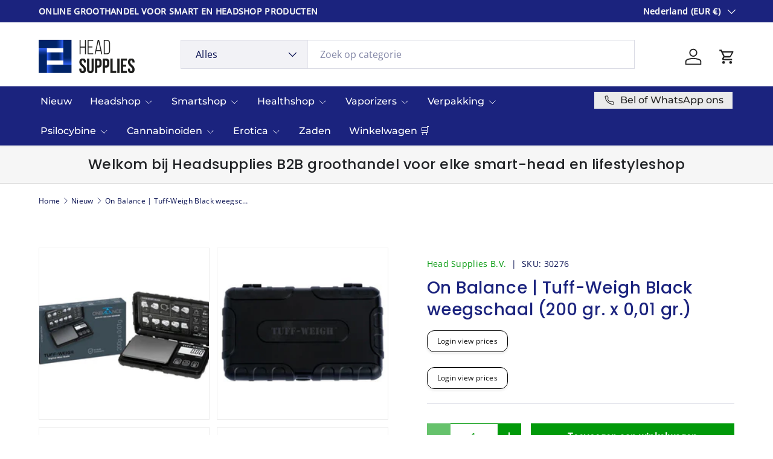

--- FILE ---
content_type: text/css
request_url: https://headsupplies.nl/cdn/shop/t/9/assets/bss-lock-settings.css?v=134802066571786105721760563250
body_size: -26
content:
.bss-lock-passcode-container-95.bsscommerce-passcode-container .bss-commerce-passcode-container-2{width:100%;display:flex;justify-content:center;align-items:flex-start;margin-top:16px}.bss-lock-passcode-container-95 .bss-commerce-passcode-input-label{margin-bottom:4px;display:flex;width:100%;justify-content:flex-start;font-size:15px;color:#000;font-weight:400;font-style:normal;text-decoration:none}.bss-lock-passcode-container-95 #bsscommerce-ltap-password{display:flex;flex-direction:inherit;row-gap:6px;column-gap:6px;max-width:100%;max-height:200px;align-items:center;height:42px}.bss-lock-passcode-container-95 .bss-password-form-wrapper{display:flex;align-items:center;border:1px solid;border-color:#000;border-radius:5px;overflow:hidden;background-color:#fff;margin-right:6px;flex:1;justify-content:space-between}.bss-lock-passcode-container-95.bsscommerce-passcode-container .bss-password-form-wrapper{width:79px;max-width:100%;max-height:200px;height:100%}.bss-lock-passcode-container-95 #bsscommerce-password{padding:8px 0 8px 10px;border-radius:5px;font-size:14px;border:none;margin-right:5px;box-shadow:none;outline:none}.bss-lock-passcode-container-95.bsscommerce-passcode-container #bsscommerce-password{width:79px}.bss-lock-passcode-container-95 .toggle-passcode-input{background-color:transparent;border:none;line-height:0;padding:8px;cursor:pointer;fill:#babec3}.bss-lock-passcode-container-95 #bsscommerce-password-submit{color:#fff!important;background-color:#000!important;border:1px solid #ccc;padding:5px 15px;border-radius:5px;cursor:pointer;height:42px;font-size:14px;font-weight:700}.bss-lock-passcode-container-95.bsscommerce-passcode-container #bsscommerce-password-submit{max-height:200px;max-width:100%;width:79px}.bss-lock-message-element-95{font-size:12px!important;font-weight:400!important;font-style:normal!important;text-decoration:none!important;text-align:center!important;color:#000!important;display:inline-block!important;font-family:inherit!important}.bss-lock-message-element-95{border-radius:12px!important;border:1px solid rgba(0,0,0,1)!important;background-color:#fff;padding:8px 16px;cursor:pointer;box-shadow:0 2px 4px #0000001a;transition:transform .3s ease,box-shadow .3s ease}a.bss-lock-message-element-95:hover{transform:translateY(-3px);box-shadow:0 4px 6px #0003}.bss-lock-passcode-container-97.page-width.bsscommerce-passcode-container .bss-commerce-passcode-container-2{width:100%;display:flex;justify-content:center;align-items:flex-start;margin-top:16px}.bss-lock-passcode-container-97 .bss-commerce-passcode-input-label{margin-bottom:4px;display:flex;width:100%;justify-content:flex-start;font-size:15px;color:#000;font-weight:400;font-style:normal;text-decoration:none}.bss-lock-passcode-container-97.page-width #bsscommerce-ltap-password{display:flex;flex-direction:inherit;row-gap:6px;column-gap:6px;max-width:100%;max-height:200px;align-items:center;height:42px}.bss-lock-passcode-container-97 .bss-password-form-wrapper{display:flex;align-items:center;border:1px solid;border-color:#000;border-radius:5px;overflow:hidden;background-color:#fff;margin-right:6px;flex:1;justify-content:space-between}.bss-lock-passcode-container-97.page-width.bsscommerce-passcode-container .bss-password-form-wrapper{width:79px;max-width:100%;max-height:200px;height:100%}.bss-lock-passcode-container-97 #bsscommerce-password{padding:8px 0 8px 10px;border-radius:5px;font-size:14px;border:none;margin-right:5px;box-shadow:none;outline:none}.bss-lock-passcode-container-97.page-width.bsscommerce-passcode-container #bsscommerce-password{width:79px}.bss-lock-passcode-container-97 .toggle-passcode-input{background-color:transparent;border:none;line-height:0;padding:8px;cursor:pointer;fill:#babec3}.bss-lock-passcode-container-97 #bsscommerce-password-submit{color:#fff!important;background-color:#000!important;border:1px solid #ccc;padding:5px 15px;border-radius:5px;cursor:pointer;height:42px;font-size:14px;font-weight:700}.bss-lock-passcode-container-97.page-width.bsscommerce-passcode-container #bsscommerce-password-submit{max-height:200px;max-width:100%;width:79px}.bss-lock-message-element-97{font-size:12px!important;font-weight:400!important;font-style:normal!important;text-decoration:none!important;text-align:center!important;color:#000!important;display:inline-block!important;font-family:inherit!important}.bss-lock-message-element-97{border-radius:12px!important;border:1px solid rgba(0,0,0,1)!important;background-color:#fff;padding:8px 16px;cursor:pointer;box-shadow:0 2px 4px #0000001a;transition:transform .3s ease,box-shadow .3s ease}a.bss-lock-message-element-97:hover{transform:translateY(-3px);box-shadow:0 4px 6px #0003}header [class*=bss-product-lock]{display:none!important}.product-info:has(.bss-lock-element) [id*=Quantity-Form]{cursor:not-allowed;opacity:.5;pointer-events:none}.product-info:has(.bss-lock-element) .product-info__add-button button{cursor:not-allowed!important;opacity:.5!important;pointer-events:none!important}.product-info:has(.bss-lock-element) .shopify-payment-button{cursor:not-allowed!important;opacity:.5!important;pointer-events:none!important}.product-info:has(.bss-lock-element) .product-price{display:none}.bss-lock-hidden{display:none}script#bss-behavior-script{display:none!important}
/*# sourceMappingURL=/cdn/shop/t/9/assets/bss-lock-settings.css.map?v=134802066571786105721760563250 */


--- FILE ---
content_type: text/css
request_url: https://headsupplies.nl/cdn/shop/t/9/assets/promo-strip.css?v=119985197315178739061737984951
body_size: -491
content:
.promo-strip__discount .input-with-button{display:inline-flex}.promo-strip__discount,.promo-strip__button,.promo-strip__rte{margin-bottom:.8em}.promo-strip__heading{max-width:100%;margin-bottom:.2em}@media (max-width: 768.98px){.promo-strip__heading+.promo-strip__button{margin-top:.8em}}@media (min-width: 769px){.promo-strip__container{display:flex;row-gap:calc(4 * var(--space-unit))}.promo-strip__container .section__block{margin-bottom:0}.promo-strip__button{white-space:nowrap}}@media (min-width: 1024px){.promo-strip__container .rte{flex-shrink:0;max-width:100%}.promo-strip__button{width:auto;margin-bottom:0}.promo-strip__discount{width:auto}}
/*# sourceMappingURL=/cdn/shop/t/9/assets/promo-strip.css.map?v=119985197315178739061737984951 */
